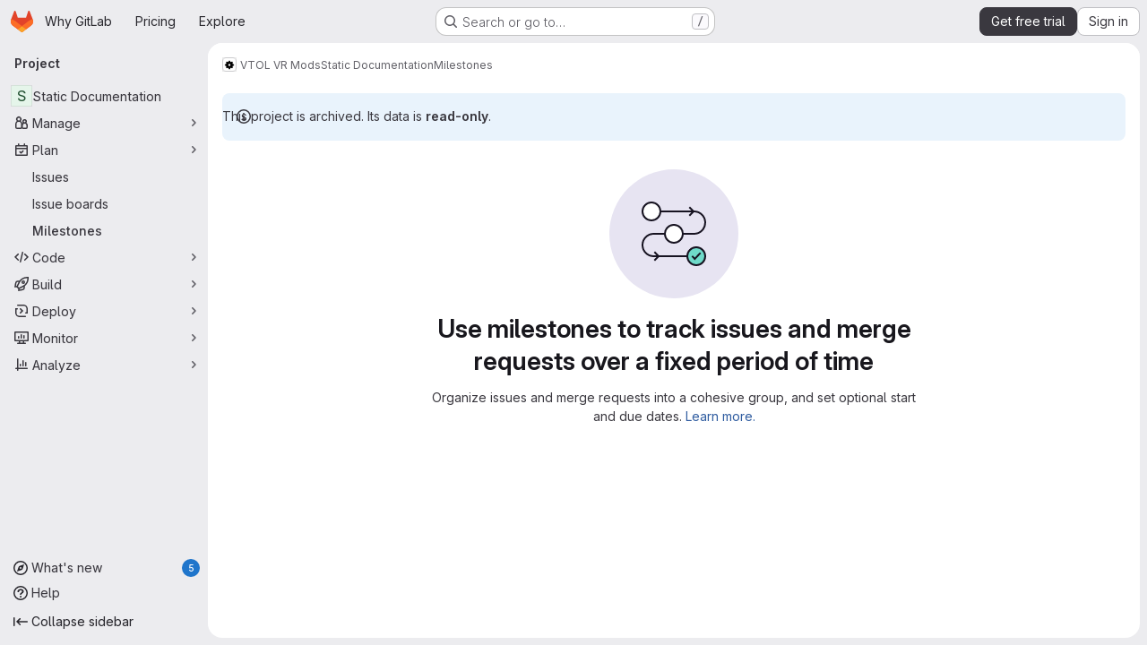

--- FILE ---
content_type: text/css
request_url: https://gitlab.com/assets/page_bundles/work_items-f4c3c3d17bfb06c52ed6a739de2e366561fb6d89438180b2e7bb818893958ae8.css
body_size: 2546
content:
.description li{position:relative;margin-inline-start:2.25rem}.description li .drag-icon{position:absolute;inset-block-start:.3rem;inset-inline-start:-2.3rem;padding-inline-end:1rem;width:2rem}.description li .task-list-item-actions-wrapper{position:absolute;inset-block-start:0;inset-inline-end:-2rem}.description li .task-list-item-actions[aria-expanded=true],.description li .task-list-item-actions:is(:focus,:hover){opacity:1}.description .has-task-list-item-actions>:is(ul,ol)>li{margin-inline-end:2rem;margin-bottom:.6rem}.description ul.task-list>li.task-list-item{margin-inline-start:.5rem !important}.description ul.task-list>li.task-list-item>.drag-icon{inset-inline-start:-0.6rem}.glql-actions li{margin-left:var(--gl-spacing-scale-2)}.is-ghost{opacity:.3;pointer-events:none}.issues-list.manual-ordering{background-color:var(--gl-background-color-subtle);border-radius:.25rem;padding:8px}.issues-list.manual-ordering .issue{background-color:var(--gl-background-color-section);margin-bottom:8px;border-radius:.25rem;border:1px solid var(--gl-border-color-section);box-shadow:0 1px 2px rgba(0,0,0,.1)}.issues-list .issue{padding:10px 16px;position:relative}.issues-list .issue .title{margin-bottom:2px}.is-ghost{opacity:.3;pointer-events:none}#work-item-detail-modal .flash-container.flash-container-page.sticky{top:-8px}.gl-modal .work-item-view,:where(.page-with-panels) .work-item-view,.work-item-drawer .work-item-view:not(:has(.design-detail)){container-name:work-item-view;container-type:inline-size}.work-item-drawer{transition:none}@container panel (width < 768px){:where(html.with-gl-container-queries) .work-item-overview{display:block !important}:where(html.with-gl-container-queries) .work-item-container-xs-hidden{display:none !important}:where(html.with-gl-container-queries) .work-item-attributes-wrapper{position:static !important;overflow-y:initial !important;margin-bottom:0 !important;height:auto !important;margin-top:var(--gl-spacing-scale-5)}}@media(width < 768px){:where(html:not(.with-gl-container-queries)) .work-item-overview{display:block !important}:where(html:not(.with-gl-container-queries)) .work-item-container-xs-hidden{display:none !important}:where(html:not(.with-gl-container-queries)) .work-item-attributes-wrapper{position:static !important;overflow-y:initial !important;margin-bottom:0 !important;height:auto !important;margin-top:var(--gl-spacing-scale-5)}}@container (width >= 768px){:where(html.with-gl-container-queries) .work-item-overview:not(.sidebar-hidden){display:grid;grid-template-columns:minmax(67%, 1fr) minmax(13rem, 18.125rem);column-gap:2rem}}@media(width >= 768px){:where(html:not(.with-gl-container-queries)) .work-item-overview:not(.sidebar-hidden){display:grid;grid-template-columns:minmax(67%, 1fr) minmax(13rem, 18.125rem);column-gap:2rem}}.work-item-overview-right-sidebar{margin-top:1rem}.work-item-overview-right-sidebar .work-item-attributes-item{margin-bottom:var(--gl-spacing-scale-4)}.work-item-overview-right-sidebar .work-item-attributes-item:not(:first-child){padding-top:var(--gl-spacing-scale-4);border-top-style:solid;border-top-color:var(--gl-border-color-default);border-top-width:1px;border-color:var(--gl-border-color-subtle)}@container (width >= 576px){:where(html.with-gl-container-queries) .create-work-item-description .markdown-area,:where(html.with-gl-container-queries) .create-work-item-description .rte-text-box{min-height:38vh}}@media(width >= 576px){:where(html:not(.with-gl-container-queries)) .create-work-item-description .markdown-area,:where(html:not(.with-gl-container-queries)) .create-work-item-description .rte-text-box{min-height:38vh}}@container (width >= 768px){:where(html.with-gl-container-queries) .work-item-attributes-wrapper{top:calc(calc(calc(var(--header-height) + calc(var(--system-header-height) + var(--performance-bar-height))) + var(--top-bar-height)) + 52px);height:calc(calc(100vh - calc(calc(var(--header-height) + calc(var(--system-header-height) + var(--performance-bar-height))) + var(--top-bar-height)) - var(--system-footer-height)) - 52px);margin-bottom:calc(56px*-1);padding-inline:.5rem;position:sticky;overflow-y:auto;overflow-x:hidden}:where(html.with-gl-container-queries) .work-item-overview-right-sidebar{margin-top:0;grid-row-start:1;grid-column-start:2;grid-row-end:50}:where(html.with-gl-container-queries) .work-item-overview-right-sidebar.is-modal .work-item-attributes-wrapper{top:0}}@media(width >= 768px){:where(html:not(.with-gl-container-queries)) .work-item-attributes-wrapper{top:calc(calc(calc(var(--header-height) + calc(var(--system-header-height) + var(--performance-bar-height))) + var(--top-bar-height)) + 52px);height:calc(calc(100vh - calc(calc(var(--header-height) + calc(var(--system-header-height) + var(--performance-bar-height))) + var(--top-bar-height)) - var(--system-footer-height)) - 52px);margin-bottom:calc(56px*-1);padding-inline:.5rem;position:sticky;overflow-y:auto;overflow-x:hidden}:where(html:not(.with-gl-container-queries)) .work-item-overview-right-sidebar{margin-top:0;grid-row-start:1;grid-column-start:2;grid-row-end:50}:where(html:not(.with-gl-container-queries)) .work-item-overview-right-sidebar.is-modal .work-item-attributes-wrapper{top:0}}.work-item-dropdown-toggle .gl-toggle-label{font-weight:normal}.work-item-dropdown-toggle a,.work-item-dropdown-toggle a:hover{color:var(--gl-text-color-default);text-decoration:none}.editable-wi-title{width:100%}@container panel (width >= 768px){:where(html.with-gl-container-queries) .editable-wi-title{width:calc(100% - 18.125rem - 2rem)}}@media(width >= 768px){:where(html:not(.with-gl-container-queries)) .editable-wi-title{width:calc(100% - 18.125rem - 2rem)}}@container panel (width >= 576px){:where(html.with-gl-container-queries) .disclosure-hierarchy{margin-right:2rem}}@media(width >= 576px){:where(html:not(.with-gl-container-queries)) .disclosure-hierarchy{margin-right:2rem}}.disclosure-hierarchy-item:first-child,.disclosure-hierarchy-item:last-child{flex-shrink:1}.disclosure-hierarchy-button{flex-shrink:1;min-width:0;max-width:24rem;padding-left:.75rem;padding-top:calc(0.5rem - 1px);padding-bottom:calc(0.5rem - 1px);display:flex;position:relative;font-size:.75rem;border-style:solid;border-color:var(--gl-border-color-default);border-width:1px;border-right-style:none;border-left-style:none;line-height:1rem;padding-right:.5rem;background:var(--gl-background-color-default);color:var(--gl-action-neutral-foreground-color-default)}.disclosure-hierarchy-button::before,.disclosure-hierarchy-button::after{content:"";position:absolute;background-color:inherit;top:.39rem;right:-0.5625rem;width:1.2rem;height:1.2rem;transform:rotate(45deg) skew(14deg, 14deg);border-style:solid;border-color:var(--gl-border-color-default);border-width:1px;border-color:inherit;border-bottom-color:rgba(0,0,0,0);border-left-color:rgba(0,0,0,0);border-top-left-radius:.125rem;border-bottom-right-radius:.125rem}.disclosure-hierarchy-button::before{background:var(--gl-background-color-default);left:-10px;z-index:1}.disclosure-hierarchy-button::after{z-index:0}.disclosure-hierarchy-item:first-child .disclosure-hierarchy-button{padding-left:.5rem;border-left-style:solid;border-left-color:var(--gl-border-color-default);border-left-width:1px;border-top-left-radius:.25rem;border-bottom-left-radius:.25rem}.disclosure-hierarchy-item:first-child .disclosure-hierarchy-button::before{display:none}.disclosure-hierarchy-item:first-child .disclosure-hierarchy-button:active,.disclosure-hierarchy-item:first-child .disclosure-hierarchy-button:focus,.disclosure-hierarchy-item:first-child .disclosure-hierarchy-button:focus:active{box-shadow:1px 1px 0 1px var(--gl-focus-ring-outer-color),2px -1px 0 1px var(--gl-focus-ring-outer-color),-1px 1px 0 1px var(--gl-focus-ring-outer-color),-1px -1px 0 1px var(--gl-focus-ring-outer-color) !important}.disclosure-hierarchy-item:last-child .disclosure-hierarchy-button{padding-right:.75rem;border-right-style:solid;border-right-color:var(--gl-border-color-default);border-right-width:1px;border-top-right-radius:.25rem;border-bottom-right-radius:.25rem}.disclosure-hierarchy-item:last-child .disclosure-hierarchy-button::after{display:none}.disclosure-hierarchy-button[disabled]{color:var(--gl-text-color-disabled);cursor:not-allowed}.disclosure-hierarchy-button:not([disabled]):hover{border-color:var(--gl-border-color-default);background-color:var(--gl-action-neutral-background-color-hover);color:var(--gl-action-neutral-foreground-color-hover)}.disclosure-hierarchy-button:not([disabled]):hover::after{background-color:var(--gl-action-neutral-background-color-hover);z-index:3;border-left-width:0px;border-right-width:0px}.disclosure-hierarchy-button:active,.disclosure-hierarchy-button:focus,.disclosure-hierarchy-button:focus:active{box-shadow:1px 1px 0 1px var(--gl-focus-ring-outer-color),2px -1px 0 1px var(--gl-focus-ring-outer-color) !important;outline:none;border-top:1px solid var(--gl-action-neutral-border-color-default);border-bottom:1px solid var(--gl-action-neutral-border-color-default);background-color:var(--gl-action-neutral-background-color-hover);border-radius:.125rem;color:var(--gl-action-neutral-foreground-color-focus)}.disclosure-hierarchy-button:active::after,.disclosure-hierarchy-button:focus::after,.disclosure-hierarchy-button:focus:active::after{background-color:var(--gl-action-neutral-background-color-hover);z-index:3}.disclosure-hierarchy-button:active::before,.disclosure-hierarchy-button:active::after,.disclosure-hierarchy-button:focus::before,.disclosure-hierarchy-button:focus::after,.disclosure-hierarchy-button:focus:active::before,.disclosure-hierarchy-button:focus:active::after{box-shadow:2px -2px 0 1px var(--gl-focus-ring-outer-color)}.work-item-sidebar-dropdown .gl-new-dropdown-panel{width:100% !important;max-width:17rem !important}.container-limited .work-item-sticky-header-text{max-width:1296px}.work-item-description .truncated{min-height:16rem;max-height:80vh;overflow:hidden}.description-more{position:absolute;bottom:0;pointer-events:none}.description-more::before{content:"";display:block;height:3rem;width:100%;background:linear-gradient(180deg, transparent 0%, var(--gl-background-color-default) 100%)}.work-item-drawer .description-more::before{background:linear-gradient(180deg, transparent 0%, var(--gl-background-color-overlap) 100%)}.description-more .show-all-btn{pointer-events:auto;background-color:var(--gl-background-color-default)}.work-item-drawer .description-more .show-all-btn{background-color:var(--gl-background-color-overlap)}.description-more .show-all-btn::before,.description-more .show-all-btn::after{content:"";height:1px;flex:1;border-top:1px solid var(--gl-border-color-subtle)}.is-ghost{opacity:.3;pointer-events:none}.design-scaler-wrapper{bottom:0;left:50%;transform:translateX(-50%)}.work-item-design-widget-container{container-type:inline-size;container-name:work-item-design-widget}.work-item-design-widget-container .work-item-design-grid{display:grid;grid-template-columns:repeat(2, minmax(0, 1fr))}.work-item-design-widget-container .design-list-item{height:unset}.work-item-design-widget-container .work-item-design-hidden-xs{display:none}@container work-item-design-widget (min-width: 576px){.work-item-design-widget-container .work-item-design-grid{grid-template-columns:repeat(3, minmax(0, 1fr))}.work-item-design-widget-container .work-item-design-show-sm{display:block}.work-item-design-widget-container .work-item-design-hidden-sm{display:none}}@container work-item-design-widget (min-width: 768px){.work-item-design-widget-container .work-item-design-grid{grid-template-columns:repeat(4, minmax(0, 1fr))}}@container work-item-design-widget (min-width: 1200px){.work-item-design-widget-container .work-item-design-grid{grid-template-columns:repeat(6, minmax(0, 1fr))}}.work-item-list-container .row-content-block{background-color:transparent;border-bottom-width:0px;padding:var(--gl-spacing-scale-0)}.work-item-list-container .sticky-filter{background-color:var(--gl-background-color-default);left:var(--gl-spacing-scale-0);border-bottom-style:solid;border-bottom-color:var(--gl-border-color-default);border-bottom-width:1px;padding-top:var(--gl-spacing-scale-3);padding-bottom:var(--gl-spacing-scale-3);padding-left:var(--gl-spacing-scale-5);padding-right:var(--gl-spacing-scale-5)}.work-item-sidebar-container{container-type:inline-size;container-name:work-item-sidebar}@container work-item-sidebar (max-width: 15.125rem){.work-item-sidebar-container .time-tracking-body{flex-direction:column;align-items:flex-start}.work-item-sidebar-container .time-tracking-body .time-tracking-spent-and-progress{flex-direction:column-reverse;width:100%;align-items:stretch}.work-item-sidebar-container .time-tracking-body .time-tracking-spent-and-progress .time-tracking-progress{margin-left:var(--gl-spacing-scale-0);margin-right:var(--gl-spacing-scale-0);margin-top:var(--gl-spacing-scale-2);margin-bottom:var(--gl-spacing-scale-2)}.work-item-sidebar-container .work-item-date-input{flex-direction:column;align-items:stretch}.work-item-sidebar-container .work-item-date-input .work-item-datepicker{max-width:100%}.work-item-sidebar-container .work-item-sidebar-dropdown .gl-new-dropdown-panel{min-width:var(--gl-spacing-scale-0) !important;max-width:calc(100% - 1rem) !important}}.work-item-link-child:hover .work-item-status{box-shadow:inset 0 0 0 1px var(--gl-color-alpha-light-8)}@supports(-webkit-appearance: none) and (stroke-color: transparent){.work-item-design-widget-container{container-type:unset}@container panel (width >= 576px){:where(html.with-gl-container-queries) .work-item-design-widget-container .work-item-design-grid{grid-template-columns:repeat(3, minmax(0, 1fr))}:where(html.with-gl-container-queries) .work-item-design-widget-container .work-item-design-show-sm{display:block}:where(html.with-gl-container-queries) .work-item-design-widget-container .work-item-design-hidden-sm{display:none}}@media(width >= 576px){:where(html:not(.with-gl-container-queries)) .work-item-design-widget-container .work-item-design-grid{grid-template-columns:repeat(3, minmax(0, 1fr))}:where(html:not(.with-gl-container-queries)) .work-item-design-widget-container .work-item-design-show-sm{display:block}:where(html:not(.with-gl-container-queries)) .work-item-design-widget-container .work-item-design-hidden-sm{display:none}}@container panel (width >= 768px){:where(html.with-gl-container-queries) .work-item-design-widget-container .work-item-design-grid{grid-template-columns:repeat(4, minmax(0, 1fr))}}@media(width >= 768px){:where(html:not(.with-gl-container-queries)) .work-item-design-widget-container .work-item-design-grid{grid-template-columns:repeat(4, minmax(0, 1fr))}}@container panel (width >= 1200px){:where(html.with-gl-container-queries) .work-item-design-widget-container .work-item-design-grid{grid-template-columns:repeat(6, minmax(0, 1fr))}}@media(width >= 1200px){:where(html:not(.with-gl-container-queries)) .work-item-design-widget-container .work-item-design-grid{grid-template-columns:repeat(6, minmax(0, 1fr))}}.work-item-sidebar-container{container-type:unset}.work-item-notes .note-container-query-wrapper{container-type:unset !important}@container panel (width < 576px){:where(html.with-gl-container-queries) .work-item-notes .note-container-query-wrapper .note-hidden-xs{display:none}}@media(width < 576px){:where(html:not(.with-gl-container-queries)) .work-item-notes .note-container-query-wrapper .note-hidden-xs{display:none}}}@-moz-document url-prefix(){.work-item-design-widget-container{container-type:unset}@container panel (width >= 576px){:where(html.with-gl-container-queries) .work-item-design-widget-container .work-item-design-grid{grid-template-columns:repeat(3, minmax(0, 1fr))}:where(html.with-gl-container-queries) .work-item-design-widget-container .work-item-design-show-sm{display:block}:where(html.with-gl-container-queries) .work-item-design-widget-container .work-item-design-hidden-sm{display:none}}@media(width >= 576px){:where(html:not(.with-gl-container-queries)) .work-item-design-widget-container .work-item-design-grid{grid-template-columns:repeat(3, minmax(0, 1fr))}:where(html:not(.with-gl-container-queries)) .work-item-design-widget-container .work-item-design-show-sm{display:block}:where(html:not(.with-gl-container-queries)) .work-item-design-widget-container .work-item-design-hidden-sm{display:none}}@container panel (width >= 768px){:where(html.with-gl-container-queries) .work-item-design-widget-container .work-item-design-grid{grid-template-columns:repeat(4, minmax(0, 1fr))}}@media(width >= 768px){:where(html:not(.with-gl-container-queries)) .work-item-design-widget-container .work-item-design-grid{grid-template-columns:repeat(4, minmax(0, 1fr))}}@container panel (width >= 1200px){:where(html.with-gl-container-queries) .work-item-design-widget-container .work-item-design-grid{grid-template-columns:repeat(6, minmax(0, 1fr))}}@media(width >= 1200px){:where(html:not(.with-gl-container-queries)) .work-item-design-widget-container .work-item-design-grid{grid-template-columns:repeat(6, minmax(0, 1fr))}}.work-item-sidebar-container{container-type:unset}.work-item-notes .note-container-query-wrapper{container-type:unset !important}@container panel (width < 576px){:where(html.with-gl-container-queries) .work-item-notes .note-container-query-wrapper .note-hidden-xs{display:none}}@media(width < 576px){:where(html:not(.with-gl-container-queries)) .work-item-notes .note-container-query-wrapper .note-hidden-xs{display:none}}}ul.content-list .issue-clickable a,ul.content-list .issue-clickable span,ul.content-list .issue-clickable button{position:relative;z-index:var(--gl-zindex-2);cursor:pointer !important}[data-testid=work-item-detail]:has(.issue-sticky-header) .flash-container.sticky{top:calc(calc(calc(var(--header-height) + calc(var(--system-header-height) + var(--performance-bar-height))) + var(--top-bar-height)) + var(--work-item-sticky-header-height, 3rem) + .5rem)}.work-item-drawer .flash-container.sticky{top:0}.work-item-drawer [data-testid=work-item-detail]:has(.issue-sticky-header) .flash-container.sticky{top:calc(var(--work-item-sticky-header-height, 3rem) + .5rem)}.gl-new-dropdown-item:has(.sidebar-participant-disabled),.gl-dropdown-item:has(.sidebar-participant-disabled){cursor:not-allowed}.sidebar-participant-disabled .gl-avatar-labeled-label,.sidebar-participant-disabled .gl-avatar-labeled-sublabel{color:var(--gl-text-color-disabled)}


--- FILE ---
content_type: text/javascript
request_url: https://gitlab.com/assets/webpack/pages.projects.milestones.index.2a9df890.chunk.js
body_size: 4281
content:
(this.webpackJsonp=this.webpackJsonp||[]).push([["pages.projects.milestones.index"],{267:function(e,t,o){o("HVBj"),o("tGlJ"),e.exports=o("yEGu")},CX32:function(e,t,o){"use strict";o.d(t,"a",(function(){return r}));var i=o("3twG"),s=o("yQ8t"),n=o("d08M");class r{constructor(e){e.addAll([[n.r,function(){return Object(s.a)(".shortcuts-project")}],[n.i,function(){return Object(s.a)(".shortcuts-project-activity")}],[n.t,function(){return Object(s.a)(".shortcuts-deployments-releases")}],[n.l,function(){return Object(s.a)(".shortcuts-tree")}],[n.j,function(){return Object(s.a)(".shortcuts-commits")}],[n.s,function(){return Object(s.a)(".shortcuts-pipelines")}],[n.o,function(){return Object(s.a)(".shortcuts-builds")}],[n.v,function(){return Object(s.a)(".shortcuts-network")}],[n.u,function(){return Object(s.a)(".shortcuts-repository-charts")}],[n.m,function(){return Object(s.a)(".shortcuts-issues")}],[n.n,function(){return Object(s.a)(".shortcuts-issue-boards")}],[n.q,function(){return Object(s.a)(".shortcuts-merge_requests")}],[n.y,function(){return Object(s.a)(".shortcuts-wiki")}],[n.w,function(){return Object(s.a)(".shortcuts-snippets")}],[n.p,function(){return Object(s.a)(".shortcuts-kubernetes")}],[n.k,function(){return Object(s.a)(".shortcuts-environments")}],[n.kb,function(){return Object(s.b)(".shortcuts-compare")}],[n.x,r.navigateToWebIDE],[n.gb,function(){return Object(s.a)(".shortcuts-new-issue")}]])}static navigateToWebIDE(){var e,t,o;const s=Object(i.k)({sourceProjectFullPath:null===(e=window.gl.mrWidgetData)||void 0===e?void 0:e.source_project_full_path,targetProjectFullPath:null===(t=window.gl.mrWidgetData)||void 0===t?void 0:t.target_project_full_path,iid:null===(o=window.gl.mrWidgetData)||void 0===o?void 0:o.iid});if(s){const e=Object(i.g)(s);Object(i.V)(e,!0)}}}},DOub:function(e,t,o){"use strict";o.d(t,"a",(function(){return C}));o("ZzK0"),o("z6RN"),o("BzOf");var i=o("ewH8"),s=o("NmEs"),n=o("CbCZ"),r=o("d85j"),l=o("AxB5"),a=o("nuJP"),c=o("2TqH"),d=o("zIFf"),u=o("/lV4"),m=o("Oxu3"),p=o("jlnU"),b=o("2ibD"),h=o("3twG"),g={components:{GlModal:m.a},props:{visible:{type:Boolean,default:!1,required:!1},milestoneTitle:{type:String,required:!0},promoteUrl:{type:String,required:!0},groupName:{type:String,required:!0}},computed:{title(){return Object(u.j)(Object(u.i)("Milestones|Promote %{milestoneTitle} to group milestone?"),{milestoneTitle:this.milestoneTitle})},text(){return Object(u.j)(Object(u.i)("Milestones|Promoting %{milestoneTitle} will make it available for all projects inside %{groupName}.\n        Existing project milestones with the same title will be merged."),{milestoneTitle:this.milestoneTitle,groupName:this.groupName})}},methods:{onSubmit(){var e=this;return b.a.post(this.promoteUrl,{params:{format:"json"}}).then((function(e){Object(h.V)(e.data.url)})).catch((function(e){Object(p.createAlert)({message:e})})).finally((function(){e.onClose()}))},onClose(){this.$emit("promotionModalVisible",!1)}},primaryAction:{text:Object(u.i)("Milestones|Promote Milestone"),attributes:{variant:"confirm"}},cancelAction:{text:Object(u.a)("Cancel"),attributes:{}}},f=o("tBpV"),j=Object(f.a)(g,(function(){var e=this,t=e._self._c;return t("gl-modal",{attrs:{visible:e.visible,"modal-id":"promote-milestone-modal",title:e.title,"action-primary":e.$options.primaryAction,"action-cancel":e.$options.cancelAction},on:{primary:e.onSubmit,hide:e.onClose}},[t("p",[e._v(e._s(e.text))]),e._v(" "),t("p",[e._v(e._s(e.s__("Milestones|This action cannot be reversed.")))])])}),[],!1,null,null,null).exports,v=o("dIEn"),w=o("QwBj"),O=o("7xOh"),y=Object(O.a)(),_={components:{GlModal:m.a,GlSprintf:v.a},props:{visible:{type:Boolean,default:!1,required:!1},issueCount:{type:Number,required:!0},mergeRequestCount:{type:Number,required:!0},milestoneTitle:{type:String,required:!0},milestoneUrl:{type:String,required:!0}},computed:{text(){return 0===this.issueCount&&0===this.mergeRequestCount?Object(u.i)("Milestones|\nYou’re about to permanently delete the milestone %{milestoneTitle}.\nThis milestone is not currently used in any issues or merge requests."):Object(u.j)(Object(u.i)("Milestones|\nYou’re about to permanently delete the milestone %{milestoneTitle} and remove it from %{issuesWithCount} and %{mergeRequestsWithCount}.\nOnce deleted, it cannot be undone or recovered."),{issuesWithCount:Object(u.h)("%d issue","%d issues",this.issueCount),mergeRequestsWithCount:Object(u.h)("%d merge request","%d merge requests",this.mergeRequestCount)},!1)},title(){return Object(u.j)(Object(u.i)("Milestones|Delete milestone %{milestoneTitle}?"),{milestoneTitle:this.milestoneTitle})}},methods:{onSubmit(){var e=this;return y.$emit("deleteMilestoneModal.requestStarted",this.milestoneUrl),b.a.delete(this.milestoneUrl).then((function(t){y.$emit("deleteMilestoneModal.requestFinished",{milestoneUrl:e.milestoneUrl,successful:!0}),Object(h.V)(t.request.responseURL)})).catch((function(t){throw y.$emit("deleteMilestoneModal.requestFinished",{milestoneUrl:e.milestoneUrl,successful:!1}),t.response&&t.response.status===w.h?Object(p.createAlert)({message:Object(u.j)(Object(u.i)("Milestones|Milestone %{milestoneTitle} was not found"),{milestoneTitle:e.milestoneTitle})}):Object(p.createAlert)({message:Object(u.j)(Object(u.i)("Milestones|Failed to delete milestone %{milestoneTitle}"),{milestoneTitle:e.milestoneTitle})}),t})).finally((function(){e.onClose()}))},onClose(){this.$emit("deleteModalVisible",!1)}},primaryProps:{text:Object(u.i)("Milestones|Delete milestone"),attributes:{variant:"danger",category:"primary"}},cancelProps:{text:Object(u.a)("Cancel")}},D=Object(f.a)(_,(function(){var e=this,t=e._self._c;return t("gl-modal",{attrs:{visible:e.visible,"modal-id":"delete-milestone-modal",title:e.title,"action-primary":e.$options.primaryProps,"action-cancel":e.$options.cancelProps},on:{primary:e.onSubmit,hide:e.onClose}},[t("gl-sprintf",{attrs:{message:e.text},scopedSlots:e._u([{key:"milestoneTitle",fn:function(){return[t("strong",[e._v(e._s(e.milestoneTitle))])]},proxy:!0}])})],1)}),[],!1,null,null,null).exports,M={components:{GlButton:n.a,GlIcon:r.a,GlDisclosureDropdownItem:l.a,GlDisclosureDropdownGroup:a.a,GlDisclosureDropdown:c.a,PromoteMilestoneModal:j,DeleteMilestoneModal:D},directives:{GlTooltip:d.a},inject:["id","title","isActive","showDelete","isDetailPage","milestoneUrl","editUrl","closeUrl","reopenUrl","promoteUrl","groupName","issueCount","mergeRequestCount","size"],data:()=>({isDropdownVisible:!1,isDeleteModalVisible:!1,isPromoteModalVisible:!1}),computed:{widthClasses(){return"small"===this.size?"gl-min-w-6":"gl-min-w-7"},copiedToClipboard(){return this.$options.i18n.copiedToClipboard},editItem(){return{text:this.$options.i18n.edit,href:this.editUrl,extraAttrs:{"data-testid":"milestone-edit-item"}}},promoteItem(){return{text:this.$options.i18n.promote,extraAttrs:{"data-testid":"milestone-promote-item"}}},closeItem(){return{text:this.$options.i18n.close,href:this.closeUrl,extraAttrs:{class:{"@sm/panel:!gl-hidden":this.isDetailPage},"data-testid":"milestone-close-item","data-method":"put",rel:"nofollow"}}},reopenItem(){return{text:this.$options.i18n.reopen,href:this.reopenUrl,extraAttrs:{class:{"@sm/panel:!gl-hidden":this.isDetailPage},"data-testid":"milestone-reopen-item","data-method":"put",rel:"nofollow"}}},deleteItem(){return{text:this.$options.i18n.delete,variant:"danger",extraAttrs:{"data-testid":"milestone-delete-item"}}},copyIdItem(){var e=this;return{text:Object(u.j)(this.$options.i18n.copyTitle,{id:this.id}),action:function(){e.$toast.show(e.copiedToClipboard)},extraAttrs:{"data-testid":"copy-milestone-id",itemprop:"identifier"}}},showDropdownTooltip(){return this.isDropdownVisible?"":this.$options.i18n.actionsLabel},showTestIdIfNotDetailPage(){return!this.isDetailPage&&"milestone-more-actions-dropdown-toggle"},hasEditOptions(){return Boolean(this.closeUrl||this.reopenUrl||this.editUrl||this.promoteUrl)}},methods:{showDropdown(){this.isDropdownVisible=!0},hideDropdown(){this.isDropdownVisible=!1},setDeleteModalVisibility(e=!1){this.isDeleteModalVisible=e},setPromoteModalVisibility(e=!1){this.isPromoteModalVisible=e}},primaryAction:{text:Object(u.i)("Milestones|Promote Milestone"),attributes:{variant:"confirm"}},cancelAction:{text:Object(u.a)("Cancel"),attributes:{}},i18n:{actionsLabel:Object(u.i)("Milestone|Milestone actions"),close:Object(u.a)("Close"),delete:Object(u.a)("Delete"),edit:Object(u.a)("Edit"),promote:Object(u.a)("Promote"),reopen:Object(u.a)("Reopen"),copyTitle:Object(u.i)("Milestone|Copy milestone ID: %{id}"),copiedToClipboard:Object(u.i)("Milestone|Milestone ID copied to clipboard.")}},x=Object(f.a)(M,(function(){var e=this,t=e._self._c;return t("gl-disclosure-dropdown",{directives:[{name:"gl-tooltip",rawName:"v-gl-tooltip",value:e.showDropdownTooltip,expression:"showDropdownTooltip"}],staticClass:"gl-relative gl-w-full @sm/panel:gl-w-auto",class:e.widthClasses,attrs:{category:"tertiary",icon:"ellipsis_v",placement:"bottom-end",block:"","no-caret":"","toggle-text":e.$options.i18n.actionsLabel,"text-sr-only":"",size:e.size,"data-testid":e.showTestIdIfNotDetailPage},on:{shown:e.showDropdown,hidden:e.hideDropdown},scopedSlots:e._u([e.isDetailPage?{key:"toggle",fn:function(){return[t("div",{staticClass:"gl-min-h-7"},[t("gl-button",{staticClass:"gl-new-dropdown-toggle gl-w-full @sm/panel:gl-w-auto @md/panel:!gl-hidden",attrs:{"button-text-classes":"gl-w-full",category:"secondary","aria-label":e.$options.i18n.actionsLabel,title:e.$options.i18n.actionsLabel}},[t("span",{staticClass:"gl-new-dropdown-button-text"},[e._v(e._s(e.$options.i18n.actionsLabel))]),e._v(" "),t("gl-icon",{staticClass:"dropdown-chevron",attrs:{name:"chevron-down"}})],1),e._v(" "),t("gl-button",{staticClass:"gl-new-dropdown-toggle gl-new-dropdown-icon-only gl-new-dropdown-toggle-no-caret gl-hidden @md/panel:!gl-flex",attrs:{category:"tertiary",icon:"ellipsis_v","aria-label":e.$options.i18n.actionsLabel,title:e.$options.i18n.actionsLabel,"data-testid":"milestone-more-actions-dropdown-toggle"}})],1)]},proxy:!0}:null],null,!0)},[e._v(" "),e.isActive&&e.closeUrl?t("gl-disclosure-dropdown-item",{attrs:{item:e.closeItem}}):e.reopenUrl?t("gl-disclosure-dropdown-item",{attrs:{item:e.reopenItem}}):e._e(),e._v(" "),e.editUrl?t("gl-disclosure-dropdown-item",{attrs:{item:e.editItem}}):e._e(),e._v(" "),e.promoteUrl?t("gl-disclosure-dropdown-item",{attrs:{item:e.promoteItem},on:{action:function(t){return e.setPromoteModalVisibility(!0)}}}):e._e(),e._v(" "),t("gl-disclosure-dropdown-group",{class:{"!gl-border-t-dropdown":e.hasEditOptions},attrs:{bordered:e.hasEditOptions}},[t("gl-disclosure-dropdown-item",{attrs:{item:e.copyIdItem,"data-clipboard-text":e.id}})],1),e._v(" "),e.showDelete?t("gl-disclosure-dropdown-group",{staticClass:"!gl-border-t-dropdown",attrs:{bordered:""}},[t("gl-disclosure-dropdown-item",{attrs:{item:e.deleteItem},on:{action:function(t){return e.setDeleteModalVisibility(!0)}}})],1):e._e(),e._v(" "),t("promote-milestone-modal",{attrs:{visible:e.isPromoteModalVisible,"milestone-title":e.title,"promote-url":e.promoteUrl,"group-name":e.groupName},on:{promotionModalVisible:e.setPromoteModalVisibility}}),e._v(" "),t("delete-milestone-modal",{attrs:{visible:e.isDeleteModalVisible,"issue-count":e.issueCount,"merge-request-count":e.mergeRequestCount,"milestone-title":e.title,"milestone-url":e.milestoneUrl},on:{deleteModalVisible:e.setDeleteModalVisibility}})],1)}),[],!1,null,null,null).exports;function C(){const e=document.querySelectorAll(".js-vue-milestone-actions");return!!e.length&&e.forEach((function(e){const{id:t,title:o,isActive:n,showDelete:r,isDetailPage:l,milestoneUrl:a,editUrl:c,closeUrl:d,reopenUrl:u,promoteUrl:m,groupName:p,issueCount:b,mergeRequestCount:h,size:g}=e.dataset;return new i.default({el:e,name:"MoreActionsDropdownRoot",provide:{id:Number(t),title:o,isActive:Object(s.H)(n),showDelete:Object(s.H)(r),isDetailPage:Object(s.H)(l),milestoneUrl:a,editUrl:c,closeUrl:d,reopenUrl:u,promoteUrl:m,groupName:p,issueCount:Number(b),mergeRequestCount:Number(h),size:g||"medium"},render:function(e){return e(x)}})}))}},QwBj:function(e,t,o){"use strict";o.d(t,"a",(function(){return i})),o.d(t,"j",(function(){return s})),o.d(t,"d",(function(){return n})),o.d(t,"b",(function(){return r})),o.d(t,"i",(function(){return l})),o.d(t,"c",(function(){return a})),o.d(t,"n",(function(){return c})),o.d(t,"e",(function(){return d})),o.d(t,"h",(function(){return u})),o.d(t,"f",(function(){return m})),o.d(t,"k",(function(){return p})),o.d(t,"o",(function(){return b})),o.d(t,"m",(function(){return h})),o.d(t,"g",(function(){return g})),o.d(t,"l",(function(){return f})),o.d(t,"p",(function(){return j}));const i=0,s=200,n=201,r=202,l=204,a=400,c=401,d=403,u=404,m=410,p=413,b=422,h=429,g=500,f=503,j=[s,n,r,203,l,205,206,207,208,226]},bGfL:function(e,t,o){"use strict";o.d(t,"a",(function(){return i}));o("ZzK0"),o("z6RN"),o("BzOf");function i(e=".js-read-more-trigger"){const t=document.querySelectorAll(e);t&&t.forEach((function(e){const t=e.previousElementSibling;if(t){if(Object.hasOwn(e.parentNode.dataset,"readMoreHeight")){const o=e.parentNode,i=Number(o.dataset.readMoreHeight),s=o.querySelector(".read-more-content");if(window.location.hash){const o=window.location.href.split("#")[1],i=s.querySelector("#user-content-"+CSS.escape(o));if(i)return t.classList.add("is-expanded"),e.remove(),void window.addEventListener("load",(function(){i.click()}))}if(s&&o.style.setProperty("--read-more-height",i+"px"),i>s.clientHeight)return s.classList.remove("read-more-content--has-scrim"),void e.remove();e.classList.remove("gl-hidden")}e.addEventListener("click",(function(){t.classList.add("is-expanded"),e.remove()}),{once:!0})}}))}},tGlJ:function(e,t,o){"use strict";o.r(t);var i=o("Erny"),s=o("CX32"),n=o("bGfL"),r=o("EmJ/"),l=o.n(r),a=o("NmEs"),c=o("vodr");new class{constructor(){Object(c.a)(),l()(".js-hide-no-ssh-message").on("click",(function(e){return Object(a.O)("hide_no_ssh_message","false"),l()(this).parents(".js-no-ssh-key-message").remove(),e.preventDefault()})),l()(".js-hide-no-password-message").on("click",(function(e){return Object(a.O)("hide_no_password_message","false"),l()(this).parents(".js-no-password-message").remove(),e.preventDefault()})),l()(".hide-auto-devops-implicitly-enabled-banner").on("click",(function(e){const t="hide_auto_devops_implicitly_enabled_banner_"+l()(this).data("project-id");return Object(a.O)(t,"false"),l()(this).parents(".auto-devops-implicitly-enabled-banner").remove(),e.preventDefault()})),l()(".hide-mobile-devops-promo").on("click",(function(e){const t="hide_mobile_devops_promo_"+l()(this).data("project-id");return Object(a.O)(t,"false"),l()(this).parents("#mobile-devops-promo-banner").remove(),e.preventDefault()}))}static changeProject(e){return window.location=e}},Object(i.a)(s.a),Object(n.a)();var d=o("oa35"),u=o("7uOT"),m=o("Wsf8");Object(d.a)(),Object(m.a)("#js-end-of-trial-modal",u.a,{withApolloProvider:!0})},vodr:function(e,t,o){"use strict";o.d(t,"a",(function(){return n}));o("B++/"),o("z6RN"),o("47t/");var i=o("EmJ/"),s=o.n(i);function n(){const e=s()("ul.clone-options-dropdown");if(e.length){const t=s()("#clone_url"),o=s()(".js-git-clone-holder .js-clone-dropdown-label"),i=document.querySelector(".js-mobile-git-clone .js-clone-dropdown-label"),n=o.text().trim();n.length>0&&s()(`a:contains('${n}')`,e).addClass("is-active"),s()(".js-clone-links a",e).on("click",(function(o){const n=s()(o.currentTarget),r=n.attr("href");if(r&&(r.startsWith("vscode://")||r.startsWith("xcode://")||r.startsWith("jetbrains://")))return;o.preventDefault();const l=n.data("cloneType");s()(".is-active",e).removeClass("is-active"),s()(`a[data-clone-type="${l}"]`).each((function(){const e=s()(this),t=e.find(".dropdown-menu-inner-title").text(),o=e.closest(".js-git-clone-holder, .js-mobile-git-clone").find(".js-clone-dropdown-label");e.toggleClass("is-active"),o.text(t)})),i?i.dataset.clipboardText=r:t.val(r),s()(".js-git-empty .js-clone").text(r)}))}}},yEGu:function(e,t,o){"use strict";o.r(t);var i=o("DOub");Object(i.a)()}},[[267,"runtime","main","commons-pages.groups-pages.groups.achievements-pages.groups.activity-pages.groups.analytics.ci_cd_an-2ad2807b"]]]);
//# sourceMappingURL=pages.projects.milestones.index.2a9df890.chunk.js.map